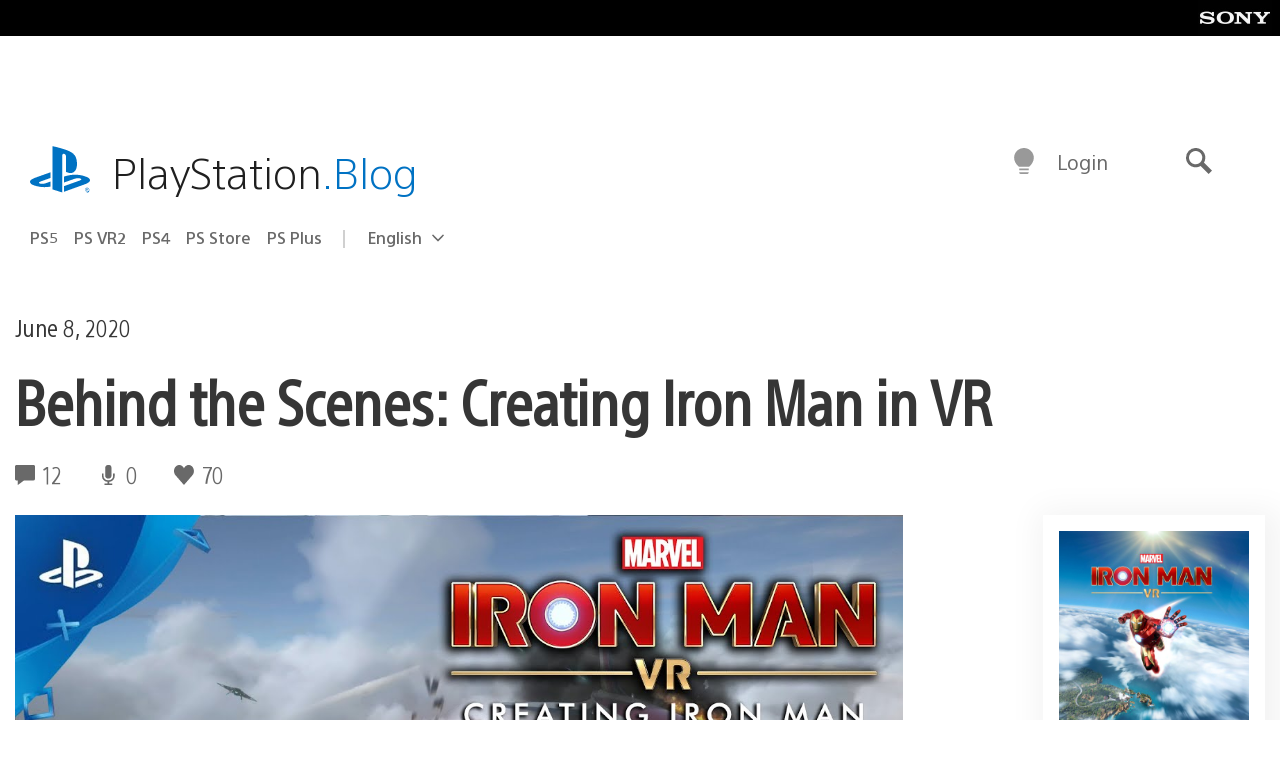

--- FILE ---
content_type: application/x-javascript;charset=utf-8
request_url: https://smetrics.aem.playstation.com/id?d_visid_ver=5.5.0&d_fieldgroup=A&mcorgid=BD260C0F53C9733E0A490D45%40AdobeOrg&mid=35467333839246357863267397652986528025&ts=1769230376455
body_size: -39
content:
{"mid":"35467333839246357863267397652986528025"}